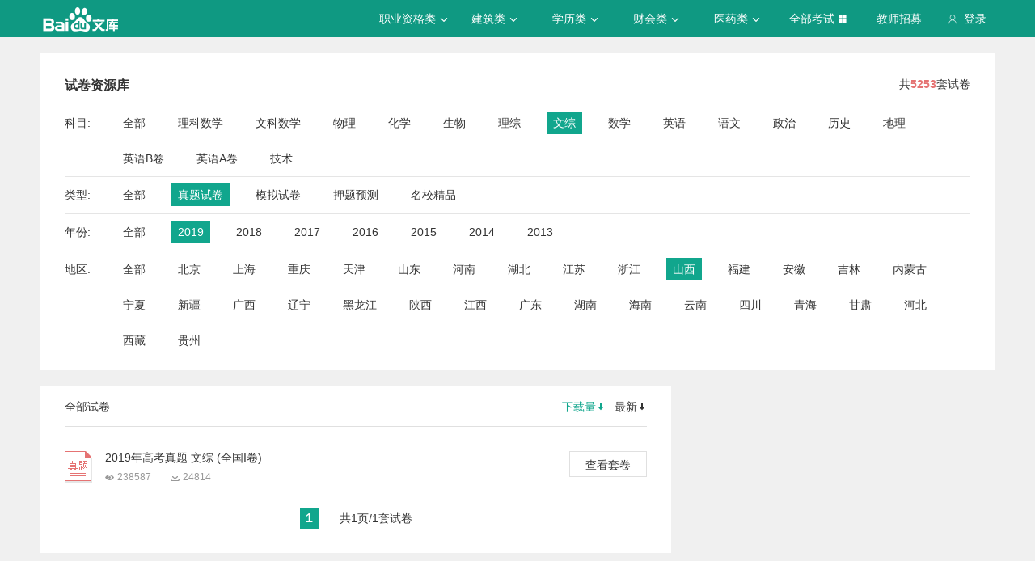

--- FILE ---
content_type: text/css; charset=utf-8
request_url: https://wkstatic.bdimg.com/static/gaokao/static/miti/tikupc/widget/paperlibrary/mainlist/mainlist_45888cb.css
body_size: 413
content:
.mainlist{background-color:#fff;width:720px;font-size:14px;color:#333;padding:0 30px}.mainlist .title{height:49px;line-height:50px;border-bottom:1px solid #e0e0e0}.mainlist .title .sort{float:right}.mainlist .title .sort .current{color:#11a68d}.mainlist .title .sort .sort-down{margin-right:7px}.mainlist .title .sort a:hover{color:#12b298}.mainlist .paperlist-content .paperlist{height:40px;padding:30px 0;border-top:1px solid #e0e0e0}.mainlist .paperlist-content .paperlist:first-child{border-top:0}.mainlist .paperlist-content .paperlist .paper-title-content{float:left;height:100%;padding-left:50px}.mainlist .paperlist-content .paperlist .paper-title-content .paper-title{overflow:hidden;text-overflow:ellipsis;white-space:nowrap;max-width:540px}.mainlist .paperlist-content .paperlist .paper-title-content .paper-a:hover{color:#11a68d}.mainlist .paperlist-content .paperlist .paper-title-content .read,.mainlist .paperlist-content .paperlist .paper-title-content .down{display:block;float:left;font-size:12px;color:#999;margin-top:9px;padding-left:15px}.mainlist .paperlist-content .paperlist .paper-title-content .read{background:url(//wkstatic.bdimg.com/static/gaokao/static/miti/tikupc/widget/paperlibrary/mainlist/images/read_6a419c8.png) no-repeat;background-position-y:4px;margin-right:24px}.mainlist .paperlist-content .paperlist .paper-title-content .down{background:url(//wkstatic.bdimg.com/static/gaokao/static/miti/tikupc/widget/paperlibrary/mainlist/images/download_aba4c26.png) no-repeat;background-position-y:3px}.mainlist .paperlist-content .paperlist .zhenti{background:url(//wkstatic.bdimg.com/static/gaokao/static/miti/tikupc/widget/paperlibrary/mainlist/images/list-zhenti_83864c9.png) no-repeat}.mainlist .paperlist-content .paperlist .moni{background:url(//wkstatic.bdimg.com/static/gaokao/static/miti/tikupc/widget/paperlibrary/mainlist/images/list-moni_9ea2dd5.png) no-repeat}.mainlist .paperlist-content .paperlist .yati{background:url(//wkstatic.bdimg.com/static/gaokao/static/miti/tikupc/widget/paperlibrary/mainlist/images/list-yati_6c5498a.png) no-repeat}.mainlist .paperlist-content .paperlist .mingxiao{background:url(//wkstatic.bdimg.com/static/gaokao/static/miti/tikupc/widget/paperlibrary/mainlist/images/list-moni_9ea2dd5.png) no-repeat}.mainlist .paperlist-content .paperlist .default{background:url(//wkstatic.bdimg.com/static/gaokao/static/miti/tikupc/widget/paperlibrary/mainlist/images/list-moni_9ea2dd5.png) no-repeat}.mainlist .paperlist-content .paperlist .paper-link{display:block;float:right;width:94px;height:30px;border:1px solid #e0e0e0;text-align:center;line-height:32px}.mainlist .paperlist-content .paperlist .paper-link:hover{border:0;color:#fff;background-color:#11a68d}.mainlist .nopaper{margin-top:85px}.mainlist .nopaper .no,.mainlist .nopaper .change{text-align:center;line-height:2}.mainlist .nopaper .no{font-size:20px}.mainlist .nopaper .change{font-size:18px;color:#11a68d}